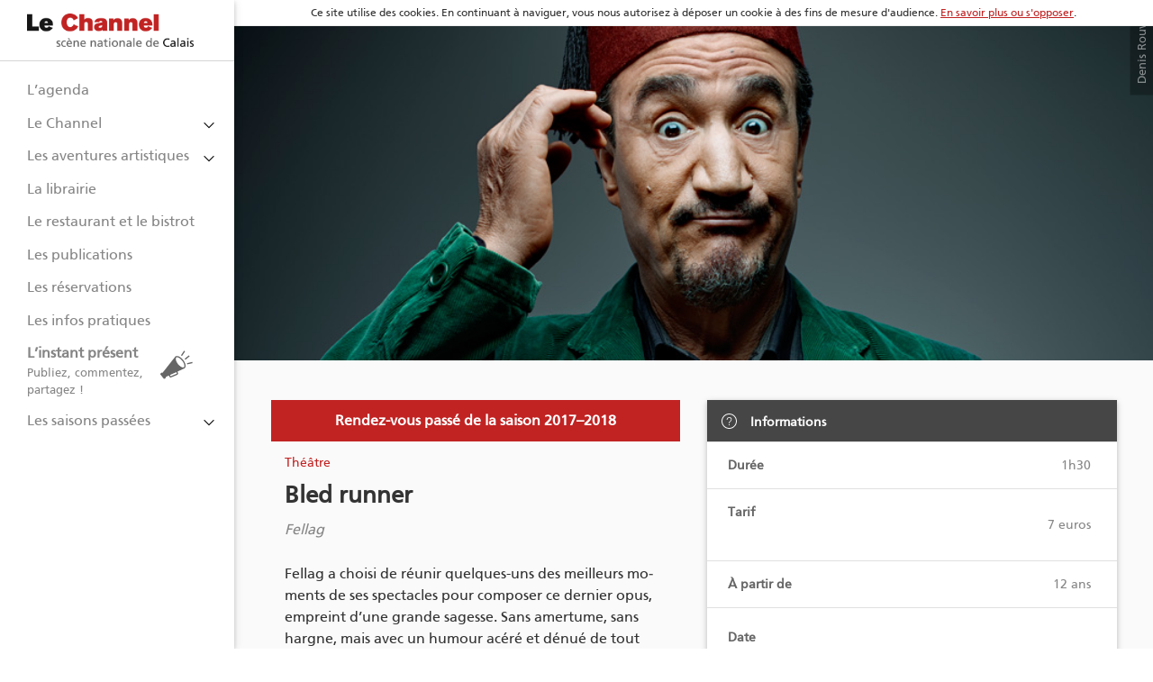

--- FILE ---
content_type: text/html; charset=UTF-8
request_url: https://lechannel.fr/fr/evenement/bled-runner/
body_size: 8883
content:
<!doctype html>
<html class="no-js" lang="fr"
		xmlns:og="http://opengraphprotocol.org/schema/"
		xmlns:fb="http://www.facebook.com/2008/fbml">

	<head>
		<meta charset="UTF-8">
		<meta http-equiv="X-UA-Compatible" content="IE=edge">
		<meta name="viewport" content="width=device-width, initial-scale=1, user-scalable=yes">
		<meta name="description" content="Le Channel, scène nationale de Calais, c&#039;est la diffusion et la création de spectacles et de manifestations artistiques, festive et populaire.">
		<meta name="publisher" content="Le Channel, scène nationale de Calais">
		<title>Bled runner - Le Channel, scène nationale de Calais</title>
		<link rel="icon" type="image/x-icon" href="https://lechannel.fr/wp-content/themes/le-channel/assets/img/favicon.ico">
		<link href="//www.google-analytics.com" rel="dns-prefetch">
		<link rel='dns-prefetch' href='//ajax.googleapis.com' />
<link rel='dns-prefetch' href='//s.w.org' />

<meta property="og:title" content="Bled runner - Fellag" />
<meta property="og:description" content="Fellag a choisi de réunir quelques-uns des meilleurs moments de ses spectacles pour composer ce dernier opus, empreint d’une grande sagesse. Sans amertume, sans hargne, mais avec un humour acéré et dénué de tout manichéisme, il raconte les injustices et violences de la colonisation de l’Algérie comme celles de l’indépendance. Préjugés, bêtises et mensonges passent à la moulinette. Une incitation à la tolérance, une attention amusée, une bienveillante curiosité de l’autre et une grande lucidité.
" />
<meta property="og:type" content="article" />
<meta property="og:url" content="https://lechannel.fr/fr/evenement/bled-runner//" />
<meta property="og:site_name" content="Le Channel, scène nationale de Calais" />
<meta property="og:image" content="https://lechannel.fr/wp-content/uploads/2017/09/36-Bled-runner-Ph-DenisRouvre.jpg" />

<link rel='stylesheet' id='channel-group-css' href='https://lechannel.fr/wp-content/plugins/bwp-minify/min/?f=wp-content/themes/le-channel/assets/css/app.css,wp-content/themes/le-channel/assets/css/owl.carousel.css,wp-content/themes/le-channel/assets/css/owl.theme.default.css&#038;ver=1755507273' type='text/css' media='all' />
<script type='text/javascript' src='//ajax.googleapis.com/ajax/libs/jquery/2.1.3/jquery.min.js'></script>
<script type='text/javascript'>
/* <![CDATA[ */
var channel = {"ajaxurl":"https:\/\/lechannel.fr\/wp-admin\/admin-ajax.php"};
/* ]]> */
</script>
<script type='text/javascript' src='https://lechannel.fr/wp-content/plugins/bwp-minify/min/?f=wp-content/themes/le-channel/assets/js/vendor/modernizr.custom.2.8.3.js,wp-content/themes/le-channel/assets/js/vendor/libs.js,wp-content/themes/le-channel/assets/js/vendor/libs/jquery.dotdotdot.js,wp-content/themes/le-channel/assets/js/vendor/libs/jquery.succinct.js,wp-content/themes/le-channel/assets/js/vendor/jquery.hypher.min.js,wp-content/themes/le-channel/assets/js/vendor/libs/slick-carousel.js,wp-content/themes/le-channel/assets/js/vendor/libs/owl.carousel.min.js,wp-content/themes/le-channel/assets/js/vendor/libs/analytics.min.js,wp-content/themes/le-channel/assets/js/vendor/hypher/fr.js,wp-content/themes/le-channel/assets/js/main.js&#038;ver=1755507273'></script>
<link rel='https://api.w.org/' href='https://lechannel.fr/wp-json/' />
<link rel="canonical" href="https://lechannel.fr/fr/evenement/bled-runner/" />
<link rel="alternate" type="application/json+oembed" href="https://lechannel.fr/wp-json/oembed/1.0/embed?url=https%3A%2F%2Flechannel.fr%2Ffr%2Fevenement%2Fbled-runner%2F" />
<link rel="alternate" type="text/xml+oembed" href="https://lechannel.fr/wp-json/oembed/1.0/embed?url=https%3A%2F%2Flechannel.fr%2Ffr%2Fevenement%2Fbled-runner%2F&#038;format=xml" />
	</head>

	<body >

		<div id="splash" style="display:none;">
			<div id="entrezlibre" class="splash-screen show"><span class="splash-title"><span class="channel-gray-text text-darken">Entrez</span> <span class="channel-red-text">libre</span></span></div>
		</div>
		<header class="z-depth-1">
			<div class="nav-mobile">
								<ul id="menu-navigation-fr" class="nav-mobile-items"><li class="item-pixel"><a href="https://lechannel.fr/fr/lagenda/">L&rsquo;agenda</a></li>
<li class="has-children close"><a href="#">Le Channel</a>
<ul class="sub-menu">
	<li class=""><a href="https://lechannel.fr/fr/projet/">Projet</a></li>
	<li class=""><a href="https://lechannel.fr/fr/histoire-et-architecture/">Petite histoire</a></li>
	<li class=""><a href="https://lechannel.fr/fr/association/">Association</a></li>
	<li class=""><a href="https://lechannel.fr/fr/equipe/">&Eacute;quipe</a></li>
	<li class=""><a href="https://lechannel.fr/fr/visite-du-lieu-2018/">Visite du lieu</a></li>
</ul>
</li>
<li class="has-children close"><a href="#">Les aventures artistiques</a>
<ul class="sub-menu">
	<li class=""><a href="https://lechannel.fr/fr/pratiques-artistiques/">La pratique amateure</a></li>
	<li class=""><a href="https://lechannel.fr/fr/groupes-et-scolaires/">Groupes et scolaires</a></li>
	<li class=""><a href="https://lechannel.fr/fr/fenetre-sur-les-mois-passes/">Fen&ecirc;tre sur les mois pass&eacute;s</a></li>
	<li class=""><a href="https://lechannel.fr/fr/scene-musicale-locale/">Sc&egrave;ne musicale locale</a></li>
	<li class=""><a href="https://lechannel.fr/fr/residences/">R&eacute;sidences</a></li>
</ul>
</li>
<li class=""><a target="_blank" href="https://www.librairieduchannel.fr/">La librairie</a></li>
<li class=""><a href="https://lechannel.fr/fr/restaurant-et-bistrot/">Le restaurant et le bistrot</a></li>
<li class=""><a href="https://lechannel.fr/fr/les-publications/">Les publications</a></li>
<li class=""><a href="https://lechannel.fr/fr/les-reservations/">Les r&eacute;servations</a></li>
<li class=""><a href="https://lechannel.fr/fr/les-infos-pratiques/">Les infos pratiques</a></li>
<li class="item-palabres has-children close"><a href="https://lechannel.fr/fr/linstantpresent/">L&rsquo;instant pr&eacute;sent<span class="item-desc">Publiez, commentez, partagez !</span><span class="icon-palabres"><svg xmlns:dc="http://purl.org/dc/elements/1.1/" xmlns:cc="http://creativecommons.org/ns#" xmlns:rdf="http://www.w3.org/1999/02/22-rdf-syntax-ns#" xmlns:svg="http://www.w3.org/2000/svg" xmlns="http://www.w3.org/2000/svg" xmlns:sodipodi="http://sodipodi.sourceforge.net/DTD/sodipodi-0.dtd" xmlns:inkscape="http://www.inkscape.org/namespaces/inkscape" version="1.1" id="Capa_1" x="0px" y="0px" width="50" height="50" viewBox="0 0 50.000002 50.000002" xml:space="preserve" inkscape:version="0.48.5 r10040" sodipodi:docname="megaphones22.svg"><metadata id="metadata41"><rdf:RDF><cc:Work rdf:about=""><dc:format>image/svg+xml</dc:format><dc:type rdf:resource="http://purl.org/dc/dcmitype/StillImage"></dc:type></cc:Work></rdf:RDF></metadata><defs id="defs39"></defs><sodipodi:namedview pagecolor="#ffffff" bordercolor="#666666" borderopacity="1" objecttolerance="10" gridtolerance="10" guidetolerance="10" inkscape:pageopacity="0" inkscape:pageshadow="2" inkscape:window-width="1366" inkscape:window-height="717" id="namedview37" showgrid="false" inkscape:zoom="9.5256344" inkscape:cx="27.341575" inkscape:cy="25.457523" inkscape:window-x="0" inkscape:window-y="27" inkscape:window-maximized="1" inkscape:current-layer="g3"></sodipodi:namedview><g id="g3" transform="matrix(0.56355696,0,0,0.56355696,6.5325801,4.859143)"><path d="m 33.180202,16.155954 c -0.301308,0.141784 -0.580954,0.313161 -0.847561,0.519293 -0.08713,0.07084 -0.161168,0.155413 -0.243082,0.23264 l -0.01868,-0.02326 -0.135621,0.172125 -0.685553,0.872975 L 5.8847048,50.153298 C 5.2945116,49.521455 3.9243452,49.726338 2.7480593,50.655612 1.5371235,51.612244 0.9982995,52.954397 1.5525646,53.648459 l 6.6021612,8.377231 c 0.547026,0.697468 1.9810622,0.496791 3.1897632,-0.459894 1.179479,-0.931882 1.692967,-2.224537 1.216996,-2.937758 l 6.332574,-2.910229 0.880074,2.09574 c 0.315232,0.756809 0.908247,1.345327 1.667649,1.653302 0.762968,0.308508 1.596519,0.301981 2.350666,-0.01421 l 12.081949,-5.07522 c 0.04428,-0.01863 0.08899,-0.03635 0.132424,-0.05679 0.697623,-0.328273 1.238611,-0.897817 1.52998,-1.617354 0.308401,-0.758497 0.303737,-1.595136 -0.0166,-2.344013 L 36.392375,47.678316 50.183237,41.34251 c 0.08899,-0.03635 0.194536,-0.03518 0.2814,-0.07605 0.111294,-0.05237 0.205344,-0.131992 0.312486,-0.197881 l 0.261815,-0.117674 -0.02081,-0.02778 c 0.09325,-0.06488 0.199435,-0.109325 0.287098,-0.183731 C 54.806619,37.977756 53.403848,30.353402 48.168987,23.71223 43.319994,17.566962 36.891437,14.406281 33.180202,16.155954 z M 49.378003,38.959571 C 47.085168,40.038488 41.758132,37.54644 37.48448,32.130628 32.887444,26.30003 32.234828,20.685561 33.705677,18.958988 c 0.07233,-0.08819 0.123539,-0.209542 0.207795,-0.272398 0.109911,-0.08819 0.223441,-0.159297 0.354641,-0.221034 2.291026,-1.078065 7.617636,1.413078 11.896398,6.839747 4.822382,6.1169 5.330592,12.04688 3.568985,13.435044 -0.08979,0.06988 -0.191825,0.127841 -0.291037,0.180053 -0.02938,0.01272 -0.04093,0.0281 -0.06446,0.03917 z m -14.20477,12.403511 c 0.06647,0.157706 0.03629,0.297899 0.0024,0.385665 -0.03481,0.07164 -0.125349,0.210395 -0.283162,0.281339 l -12.090958,5.079478 c -0.166701,0.0685 -0.316634,0.03406 -0.389285,0.0041 -0.07403,-0.02816 -0.208212,-0.104272 -0.27623,-0.272304 l -0.917435,-2.179836 12.859474,-5.903058 1.095196,2.604573 z m 16.935099,-45.0157745 -6.22079,9.2754185 -2.12182,-1.42301 6.219939,-9.2772279 2.122671,1.4248194 z m 3.856097,24.1185645 10.861717,-2.621114 0.597549,2.481772 -10.859056,2.622072 -0.60021,-2.48273 z m -3.173409,-7.002253 -1.622826,-1.976108 8.638468,-7.0898 1.622827,1.976109 -8.638469,7.089799 z" id="path5" inkscape:connector-curvature="0"></path></g><g id="g7" transform="translate(0,-20.074998)"></g><g id="g9" transform="translate(0,-20.074998)"></g><g id="g11" transform="translate(0,-20.074998)"></g><g id="g13" transform="translate(0,-20.074998)"></g><g id="g15" transform="translate(0,-20.074998)"></g><g id="g17" transform="translate(0,-20.074998)"></g><g id="g19" transform="translate(0,-20.074998)"></g><g id="g21" transform="translate(0,-20.074998)"></g><g id="g23" transform="translate(0,-20.074998)"></g><g id="g25" transform="translate(0,-20.074998)"></g><g id="g27" transform="translate(0,-20.074998)"></g><g id="g29" transform="translate(0,-20.074998)"></g><g id="g31" transform="translate(0,-20.074998)"></g><g id="g33" transform="translate(0,-20.074998)"></g><g id="g35" transform="translate(0,-20.074998)"></g></svg></span></a>
<ul class="sub-menu">
	<li class=""><a href="https://lechannel.fr/fr/archives-palabres/">Les archives des palabres</a></li>
</ul>
</li>
<li class="has-children close"><a href="#">Les saisons pass&eacute;es</a>
<ul class="sub-menu">
	<li class=""><a href="https://lechannel.fr/fr/les-publications-passees/">Les publications pass&eacute;es</a></li>
	<li class=""><a href="https://lechannel.fr/fr/les-images/">Les images</a></li>
	<li class=""><a href="/fr/archives/#|||true">Les rendez-vous pass&eacute;s</a></li>
</ul>
</li>
</ul>				
				
				
							</div>
			<h2 class="logo"><a href="https://lechannel.fr/fr/"><img src="https://lechannel.fr/wp-content/themes/le-channel/assets/img/logo.png" alt=""></a> <a class="nav-mobile-link" href="#"><svg xmlns="http://www.w3.org/2000/svg" viewBox="0 0 50 50" enable-background="new 0 0 50 50">
    <path d="M10 12h30v4H10z"></path>
    <path d="M10 22h30v4H10z"></path>
    <path d="M10 32h30v4H10z"></path>
</svg></a></h2>

						<nav id="nav-desktop" role="navigation">
				<ul id="menu-navigation-fr-1" class=""><li class="item-pixel"><a href="https://lechannel.fr/fr/lagenda/">L&rsquo;agenda</a></li>
<li class="has-children close"><a href="#">Le Channel</a>
<ul class="sub-menu">
	<li class=""><a href="https://lechannel.fr/fr/projet/">Projet</a></li>
	<li class=""><a href="https://lechannel.fr/fr/histoire-et-architecture/">Petite histoire</a></li>
	<li class=""><a href="https://lechannel.fr/fr/association/">Association</a></li>
	<li class=""><a href="https://lechannel.fr/fr/equipe/">&Eacute;quipe</a></li>
	<li class=""><a href="https://lechannel.fr/fr/visite-du-lieu-2018/">Visite du lieu</a></li>
</ul>
</li>
<li class="has-children close"><a href="#">Les aventures artistiques</a>
<ul class="sub-menu">
	<li class=""><a href="https://lechannel.fr/fr/pratiques-artistiques/">La pratique amateure</a></li>
	<li class=""><a href="https://lechannel.fr/fr/groupes-et-scolaires/">Groupes et scolaires</a></li>
	<li class=""><a href="https://lechannel.fr/fr/fenetre-sur-les-mois-passes/">Fen&ecirc;tre sur les mois pass&eacute;s</a></li>
	<li class=""><a href="https://lechannel.fr/fr/scene-musicale-locale/">Sc&egrave;ne musicale locale</a></li>
	<li class=""><a href="https://lechannel.fr/fr/residences/">R&eacute;sidences</a></li>
</ul>
</li>
<li class=""><a target="_blank" href="https://www.librairieduchannel.fr/">La librairie</a></li>
<li class=""><a href="https://lechannel.fr/fr/restaurant-et-bistrot/">Le restaurant et le bistrot</a></li>
<li class=""><a href="https://lechannel.fr/fr/les-publications/">Les publications</a></li>
<li class=""><a href="https://lechannel.fr/fr/les-reservations/">Les r&eacute;servations</a></li>
<li class=""><a href="https://lechannel.fr/fr/les-infos-pratiques/">Les infos pratiques</a></li>
<li class="item-palabres has-children close"><a href="https://lechannel.fr/fr/linstantpresent/">L&rsquo;instant pr&eacute;sent<span class="item-desc">Publiez, commentez, partagez !</span><span class="icon-palabres"><svg xmlns:dc="http://purl.org/dc/elements/1.1/" xmlns:cc="http://creativecommons.org/ns#" xmlns:rdf="http://www.w3.org/1999/02/22-rdf-syntax-ns#" xmlns:svg="http://www.w3.org/2000/svg" xmlns="http://www.w3.org/2000/svg" xmlns:sodipodi="http://sodipodi.sourceforge.net/DTD/sodipodi-0.dtd" xmlns:inkscape="http://www.inkscape.org/namespaces/inkscape" version="1.1" id="Capa_1" x="0px" y="0px" width="50" height="50" viewBox="0 0 50.000002 50.000002" xml:space="preserve" inkscape:version="0.48.5 r10040" sodipodi:docname="megaphones22.svg"><metadata id="metadata41"><rdf:RDF><cc:Work rdf:about=""><dc:format>image/svg+xml</dc:format><dc:type rdf:resource="http://purl.org/dc/dcmitype/StillImage"></dc:type></cc:Work></rdf:RDF></metadata><defs id="defs39"></defs><sodipodi:namedview pagecolor="#ffffff" bordercolor="#666666" borderopacity="1" objecttolerance="10" gridtolerance="10" guidetolerance="10" inkscape:pageopacity="0" inkscape:pageshadow="2" inkscape:window-width="1366" inkscape:window-height="717" id="namedview37" showgrid="false" inkscape:zoom="9.5256344" inkscape:cx="27.341575" inkscape:cy="25.457523" inkscape:window-x="0" inkscape:window-y="27" inkscape:window-maximized="1" inkscape:current-layer="g3"></sodipodi:namedview><g id="g3" transform="matrix(0.56355696,0,0,0.56355696,6.5325801,4.859143)"><path d="m 33.180202,16.155954 c -0.301308,0.141784 -0.580954,0.313161 -0.847561,0.519293 -0.08713,0.07084 -0.161168,0.155413 -0.243082,0.23264 l -0.01868,-0.02326 -0.135621,0.172125 -0.685553,0.872975 L 5.8847048,50.153298 C 5.2945116,49.521455 3.9243452,49.726338 2.7480593,50.655612 1.5371235,51.612244 0.9982995,52.954397 1.5525646,53.648459 l 6.6021612,8.377231 c 0.547026,0.697468 1.9810622,0.496791 3.1897632,-0.459894 1.179479,-0.931882 1.692967,-2.224537 1.216996,-2.937758 l 6.332574,-2.910229 0.880074,2.09574 c 0.315232,0.756809 0.908247,1.345327 1.667649,1.653302 0.762968,0.308508 1.596519,0.301981 2.350666,-0.01421 l 12.081949,-5.07522 c 0.04428,-0.01863 0.08899,-0.03635 0.132424,-0.05679 0.697623,-0.328273 1.238611,-0.897817 1.52998,-1.617354 0.308401,-0.758497 0.303737,-1.595136 -0.0166,-2.344013 L 36.392375,47.678316 50.183237,41.34251 c 0.08899,-0.03635 0.194536,-0.03518 0.2814,-0.07605 0.111294,-0.05237 0.205344,-0.131992 0.312486,-0.197881 l 0.261815,-0.117674 -0.02081,-0.02778 c 0.09325,-0.06488 0.199435,-0.109325 0.287098,-0.183731 C 54.806619,37.977756 53.403848,30.353402 48.168987,23.71223 43.319994,17.566962 36.891437,14.406281 33.180202,16.155954 z M 49.378003,38.959571 C 47.085168,40.038488 41.758132,37.54644 37.48448,32.130628 32.887444,26.30003 32.234828,20.685561 33.705677,18.958988 c 0.07233,-0.08819 0.123539,-0.209542 0.207795,-0.272398 0.109911,-0.08819 0.223441,-0.159297 0.354641,-0.221034 2.291026,-1.078065 7.617636,1.413078 11.896398,6.839747 4.822382,6.1169 5.330592,12.04688 3.568985,13.435044 -0.08979,0.06988 -0.191825,0.127841 -0.291037,0.180053 -0.02938,0.01272 -0.04093,0.0281 -0.06446,0.03917 z m -14.20477,12.403511 c 0.06647,0.157706 0.03629,0.297899 0.0024,0.385665 -0.03481,0.07164 -0.125349,0.210395 -0.283162,0.281339 l -12.090958,5.079478 c -0.166701,0.0685 -0.316634,0.03406 -0.389285,0.0041 -0.07403,-0.02816 -0.208212,-0.104272 -0.27623,-0.272304 l -0.917435,-2.179836 12.859474,-5.903058 1.095196,2.604573 z m 16.935099,-45.0157745 -6.22079,9.2754185 -2.12182,-1.42301 6.219939,-9.2772279 2.122671,1.4248194 z m 3.856097,24.1185645 10.861717,-2.621114 0.597549,2.481772 -10.859056,2.622072 -0.60021,-2.48273 z m -3.173409,-7.002253 -1.622826,-1.976108 8.638468,-7.0898 1.622827,1.976109 -8.638469,7.089799 z" id="path5" inkscape:connector-curvature="0"></path></g><g id="g7" transform="translate(0,-20.074998)"></g><g id="g9" transform="translate(0,-20.074998)"></g><g id="g11" transform="translate(0,-20.074998)"></g><g id="g13" transform="translate(0,-20.074998)"></g><g id="g15" transform="translate(0,-20.074998)"></g><g id="g17" transform="translate(0,-20.074998)"></g><g id="g19" transform="translate(0,-20.074998)"></g><g id="g21" transform="translate(0,-20.074998)"></g><g id="g23" transform="translate(0,-20.074998)"></g><g id="g25" transform="translate(0,-20.074998)"></g><g id="g27" transform="translate(0,-20.074998)"></g><g id="g29" transform="translate(0,-20.074998)"></g><g id="g31" transform="translate(0,-20.074998)"></g><g id="g33" transform="translate(0,-20.074998)"></g><g id="g35" transform="translate(0,-20.074998)"></g></svg></span></a>
<ul class="sub-menu">
	<li class=""><a href="https://lechannel.fr/fr/archives-palabres/">Les archives des palabres</a></li>
</ul>
</li>
<li class="has-children close"><a href="#">Les saisons pass&eacute;es</a>
<ul class="sub-menu">
	<li class=""><a href="https://lechannel.fr/fr/les-publications-passees/">Les publications pass&eacute;es</a></li>
	<li class=""><a href="https://lechannel.fr/fr/les-images/">Les images</a></li>
	<li class=""><a href="/fr/archives/#|||true">Les rendez-vous pass&eacute;s</a></li>
</ul>
</li>
</ul>			</nav>
			

		</header>

		<main id="main" role="main" class="">

<div class="parallax-container">
	<div class="parallax"><img src="https://lechannel.fr/wp-content/uploads/2017/09/36-Bled-runner-Ph-DenisRouvre.jpg" alt="">
				<div class="caption">Denis Rouvre</div>
			</div>
</div>

<div class="container--narrow container--event u-s-mt2">
	<div class="row">
		<div class="col s12 m6 l8">
						<div class="container--notice col s12">
				<p><strong>Rendez-vous passé de la saison 2017–2018</strong></p>
			</div>
						<h6 class="col s12 event__type">
												
				
								
									Théâtre											</h6>

			<h3 class="col s12 event__title">Bled runner</h3>

						<h5 class="col s12 event__subtitle">Fellag</h5>
			
			<article class="event__content col s12 u-s-mt2">
				<div class="hyphenate"><p class="p1">Fellag a choisi de r&eacute;unir quelques-uns des meilleurs moments de ses spectacles pour composer ce dernier opus, empreint d&rsquo;une grande sagesse.&nbsp;Sans amertume, sans hargne, mais avec un humour ac&eacute;r&eacute; et d&eacute;nu&eacute; de tout manich&eacute;isme, il raconte les injustices et violences de la colonisation de l&rsquo;Alg&eacute;rie comme celles de l&rsquo;ind&eacute;pendance. Pr&eacute;jug&eacute;s, b&ecirc;tises et mensonges passent &agrave; la moulinette.&nbsp;Une incitation &agrave; la tol&eacute;rance, une attention amus&eacute;e, une bienveillante curiosit&eacute; de l&rsquo;autre et une grande lucidit&eacute;.</p>
</div>
			</article>

			<div class="event-flexible">
							</div>

			
			
									<div class="event__links col s12 u-s-mt4">

								<div class="prev left">
					<a href="https://lechannel.fr/fr/evenement/a-la-lisiere-des-mots-les-mailles-07-04-18/">
						&Agrave; la lisi&egrave;re des mots, les mailles						<span class="day">samedi 7 avril 2018</span>
					</a>
				</div>
				
								<div class="next right">
					<a href="https://lechannel.fr/fr/evenement/les-vendredis-de-la-philo-2018-04/">
						Les vendredis de la philo						<span class="day">vendredi 13 avril 2018</span>
					</a>
				</div>
							</div>
			
			<div class="col s12 u-s-text-center u-s-mt2 u-s-mb2">
				Partager sur <a class="lssb-btn lssb-tw" href="https://twitter.com/share" data-url="https://lechannel.fr/fr/evenement/bled-runner/" data-text="Bled runner - Le Channel, scène nationale de Calais"><span class="lssb-text lssb-tw-text"><svg xmlns="http://www.w3.org/2000/svg" viewBox="0 0 50 50"><path d="M42.06 13.804l-1.128.67c-1.313.778-2.764 1.347-4.305 1.67-1.404-1.365-3.28-2.256-5.39-2.256-4.3 0-7.816 3.475-7.816 7.773 0 .37.08.74.13 1.09-5.67-.45-10.69-3.19-14.08-7.35l-.46-.542-.333.627c-.67 1.15-1.086 2.46-1.086 3.887 0 2.05.958 3.788 2.257 5.18-.526-.144-1.08-.2-1.548-.46l-.753-.375v.917c0 3.02 1.747 5.6 4.264 6.895-.38-.01-.765-.057-1.13-.126l-.792-.17.25.836c.847 2.63 3.08 4.552 5.81 5.14-2.21 1.424-4.774 2.382-7.603 2.382-.57 0-1.12-.02-1.67-.084l-.335.92c3.304 2.118 7.233 3.342 11.45 3.342 6.846 0 12.2-2.86 15.8-6.94 3.594-4.08 5.472-9.39 5.472-14.336 0-.253-.032-.5-.04-.752 1.373-1.032 2.596-2.25 3.552-3.677l.96-1.42-1.546.67c-.64.285-1.366.4-2.05.587.76-.824 1.363-1.75 1.712-2.843l.418-1.255zM31.236 14.89c1.957 0 3.692.812 4.932 2.132l.21.21.25-.084c1.252-.247 2.388-.762 3.51-1.296-.583 1.076-1.377 2.047-2.424 2.675l.334.92c.903-.11 1.703-.453 2.55-.71-.738.862-1.462 1.76-2.382 2.423l-.21.167v.25c.014.306.042.61.042.92 0 4.692-1.798 9.78-5.224 13.666-3.426 3.887-8.475 6.603-15.045 6.603-3.22 0-6.16-.92-8.86-2.256 3.29-.13 6.38-1.23 8.81-3.135l1.086-.877-1.42-.042c-2.64-.05-4.687-1.737-5.768-3.97.112.005.22.04.333.04.71 0 1.393-.07 2.048-.25l-.04-1.003c-2.914-.585-5.08-3.038-5.35-6.06.76.32 1.564.565 2.424.627.104.008.186.08.292.084l1.712.084-1.42-.962c-1.824-1.218-3.05-3.322-3.05-5.683 0-1.002.362-1.862.75-2.717 3.67 4.138 8.86 6.893 14.753 7.188l.67.042-.167-.668c-.114-.497-.166-1.013-.166-1.547 0-3.75 3.052-6.77 6.81-6.77z" style="text-indent:0;text-align:start;line-height:125%;text-transform:none;block-progression:tb;-inkscape-font-specification:ITC Avant Garde Gothic" color="#000" overflow="visible" letter-spacing="0" word-spacing="0" font-family="ITC Avant Garde Gothic"></path></svg></span></a>, <a class="lssb-btn lssb-fb" data-url="https://lechannel.fr/fr/evenement/bled-runner/" href="https://www.facebook.com/sharer/sharer.php"><span class="lssb-text lssb-fb-text"><svg xmlns:dc="http://purl.org/dc/elements/1.1/" xmlns:cc="http://creativecommons.org/ns#" xmlns:rdf="http://www.w3.org/1999/02/22-rdf-syntax-ns#" xmlns:svg="http://www.w3.org/2000/svg" xmlns="http://www.w3.org/2000/svg" xmlns:sodipodi="http://sodipodi.sourceforge.net/DTD/sodipodi-0.dtd" xmlns:inkscape="http://www.inkscape.org/namespaces/inkscape" viewBox="0 0 50 50" enable-background="new 0 0 50 50" id="svg2" version="1.1" inkscape:version="0.48.5 r10040" width="100%" height="100%" sodipodi:docname="facebook.svg">
  <metadata id="metadata12">
    <rdf:RDF>
      <cc:Work rdf:about="">
        <dc:format>image/svg+xml</dc:format>
        <dc:type rdf:resource="http://purl.org/dc/dcmitype/StillImage"></dc:type>
        <dc:title></dc:title>
      </cc:Work>
    </rdf:RDF>
  </metadata>
  <defs id="defs10"></defs>
  <sodipodi:namedview pagecolor="#ffffff" bordercolor="#666666" borderopacity="1" objecttolerance="10" gridtolerance="10" guidetolerance="10" inkscape:pageopacity="0" inkscape:pageshadow="2" inkscape:window-width="1366" inkscape:window-height="717" id="namedview8" showgrid="false" inkscape:zoom="5.6568542" inkscape:cx="38.545467" inkscape:cy="20.114405" inkscape:window-x="1680" inkscape:window-y="309" inkscape:window-maximized="1" inkscape:current-layer="flowRoot2989"></sodipodi:namedview>
  <g transform="matrix(1.337358,0,0,1.337358,3.8140694,-15.063784)" style="font-size:16px;font-style:normal;font-variant:normal;font-weight:normal;font-stretch:normal;line-height:125%;letter-spacing:0px;word-spacing:0px;fill:#000000;fill-opacity:1;stroke:none;font-family:ITC Avant Garde Gothic;-inkscape-font-specification:ITC Avant Garde Gothic" id="flowRoot2989">
    <path d="m 15.92375,44.1875 0,-17.8 4.72,0 0,-1.84 c -1.559998,0 -3.160002,0 -4.72,0 l 0,-2.92 c 0,-3.359997 2.480003,-3.68 5.12,-3.76 l 0,-1.84 c -3.679996,-0.2 -7.16,1.120004 -7.16,5.6 l 0,2.92 -3.44,0 0,1.84 3.44,0 0,17.8 2.04,0" style="font-size:40px;font-family:Dekar;-inkscape-font-specification:Dekar" id="path3017"></path>
  </g>
</svg></span></a> ou <a href="mailto:?subject=Bled runner - Le Channel, scène nationale de Calais&body=https://lechannel.fr/fr/evenement/bled-runner/"><span class="lssb-text"><svg xmlns="http://www.w3.org/2000/svg" viewBox="0 0 50 50"><path d="M5.718 19.528v24.42h37v-24.42h-37zm34.307 1.48L24.218 34.466 8.412 21.008h31.613zm-32.827.91l11.117 9.463L7.198 41.846V21.918zm1.496 20.55l10.755-10.12 4.766 4.058 4.77-4.06L39.74 42.468H8.695zm32.544-.625L30.122 31.38l11.116-9.462v19.925z" style="line-height:125%;-inkscape-font-specification:ITC Avant Garde Gothic" font-size="16" letter-spacing="0" word-spacing="0" font-family="ITC Avant Garde Gothic"></path></svg></span></a>
			</div>
		</div>

		<aside class="col s12 m6 l4">
			<div class="sidebar">
				<ul class="collection with-header">
					<li class="collection-header"><h4><svg xmlns="http://www.w3.org/2000/svg" viewBox="0 0 50 50" enable-background="new 0 0 50 50">
    <path d="M25 42c-9.4 0-17-7.6-17-17S15.6 8 25 8s17 7.6 17 17-7.6 17-17 17zm0-32c-8.3 0-15 6.7-15 15s6.7 15 15 15 15-6.7 15-15-6.7-15-15-15z"></path>
    <path d="M19.8 19.6c.3-.8.6-1.4 1.2-1.9.5-.5 1.1-.9 1.9-1.2s1.6-.4 2.5-.4c.7 0 1.4.1 2 .3.6.2 1.2.5 1.7.9s.9.9 1.1 1.5c.3.6.4 1.3.4 2 0 1-.2 1.8-.6 2.5s-1 1.3-1.6 2l-1.3 1.3c-.3.3-.6.6-.7.9-.2.3-.3.7-.3 1.1-.1.4-.1.7-.1 1.5h-1.6c0-.8 0-1.1.1-1.7.1-.5.3-1 .5-1.5.2-.4.5-.8.9-1.2.4-.4.9-.8 1.4-1.4.5-.5.9-1 1.2-1.5s.5-1.2.5-1.8c0-.5-.1-1-.3-1.4-.2-.4-.5-.8-.8-1.1-.3-.3-.7-.5-1.2-.7-.5-.2-.9-.3-1.4-.3-.7 0-1.3.1-1.8.4-.5.2-1 .6-1.3 1-.3.4-.6.9-.8 1.5s-.4.9-.4 1.6h-1.6c0-.9.1-1.6.4-2.4zM26 32v2h-2v-2h2z"></path>
</svg> Informations</h4></li>

										<li class="collection-item">Durée <span class="badge">1h30</span></li>
					
										<li class="collection-item">Tarif <span class="badge"><p>7 euros</p>
</span></li>
					
										<li class="collection-item">À partir de <span class="badge">12 ans</span></li>
					
					
										
					<li class="collection-item collection-dates">
						<ul>
							<li><strong>Date</strong></li>
														<li>samedi 7 avril 2018 <span class="badge">19h30</span></li>
													</ul>
					</li>
																														
										

					


																																																																																																																																																																																																																																																																																																																																																																																																																																																																																																																																																																																																																																																																																																																																																																																																																																																																																																																																																																																																																																																																																																																																																																																																																																																																																																																																																																																																																																																																																																																																																																																																																																																																																																																																																																																																																																																																																																																																																																																																																																																																																																																																																																																																																																																																																																																																																																																																																																																																																																																																																																																																																																																																																																																																																																																																																																																																																																																																																																																																																																																																																																																																																																																																																																																																																																																																																																																																																																																																																																																																																																																																																																																																																																																																																																																																																																																																																																																																																																																																																																																																																																																																																																																																																																																																																																																																																																																																																																																																																																																																																																																																																																																																																																																																																																																																																																																																																																																																																																																																																																																																																																																																																																																																																																																					
					
															

														</ul>

								
								
												<ul class="collection with-header">
					<li class="collection-header"><h4><svg xmlns="http://www.w3.org/2000/svg" viewBox="0 0 50 50" enable-background="new 0 0 50 50"><path d="M25 42.5l-.8-.9C23.7 41.1 12 27.3 12 19c0-7.2 5.8-13 13-13s13 5.8 13 13c0 8.3-11.7 22.1-12.2 22.7l-.8.8zM25 8c-6.1 0-11 4.9-11 11 0 6.4 8.4 17.2 11 20.4 2.6-3.2 11-14 11-20.4 0-6.1-4.9-11-11-11z"></path><path d="M25 24c-2.8 0-5-2.2-5-5s2.2-5 5-5 5 2.2 5 5-2.2 5-5 5zm0-8c-1.7 0-3 1.3-3 3s1.3 3 3 3 3-1.3 3-3-1.3-3-3-3z"></path></svg> Lieu</h4></li>
					<li class="collection-map">
						<a href="http://maps.google.com/?q=Le Channel, 173 Bd Gambetta, Calais, France">
							<img src="https://maps.googleapis.com/maps/api/staticmap?scale=2&zoom=15&size=410x273&markers=color:Red%7C50.94539820000001,1.8397935&key=AIzaSyBwl7fjMw-I1XvfdIi8C4Nda4OCmxj9cC0" alt="">
						</a>
					</li>
					<li class="collection-item--light">Le Channel scène nationale de Calais</li>
				</ul>
												
			</div>
		</aside>
	</div>
</div>

    <footer>
                    
                            <li><a href="https://lechannel.fr/fr/mentions-legales/">Mentions l&eacute;gales</a></li>
                    
        <!--<ul></ul>-->
    </footer>
    </main>

    
    
        <script type='text/javascript'>
/* <![CDATA[ */
var es_script_vars = {"emptymail":"Entrez votre adresse de courriel","validmail":"Le format de l'adresse de courriel est incorrect","loading":"enregistrement en cours...","success":"Inscription enregistr\u00e9e","exist":"Cette adresse est d\u00e9j\u00e0 abonn\u00e9e","unknowerror":"Une erreur est survenue, merci de r\u00e9essayer","confirm":"Votre inscription a bien \u00e9t\u00e9 enregistr\u00e9e. Vous allez recevoir un courriel de confirmation. Cliquez sur le lien pour confirmer votre inscription. Si vous ne recevez pas le courriel, v\u00e9rifiez dans vos spams."};
/* ]]> */
</script>
<script type='text/javascript' src='https://lechannel.fr/wp-content/plugins/bwp-minify/min/?f=wp-content/plugins/email-subscribers/widget/es-widget-page.js,wp-content/themes/le-channel/assets/js/vendor/libs/collapsible.js,wp-includes/js/wp-embed.min.js&#038;ver=1755507273'></script>
<script type="text/javascript">
			var date = new Date();
			date.setTime( date.getTime() + 31536000 );
			document.cookie = "pll_language=fr; expires=" + date.toUTCString() + "; path=/";</script><script>
            (function(b,o,i,l,e,r){b.GoogleAnalyticsObject=l;b[l]||(b[l]=
                function(){(b[l].q=b[l].q||[]).push(arguments)});b[l].l=+new Date;
                e=o.createElement(i);r=o.getElementsByTagName(i)[0];
                e.src='//www.google-analytics.com/analytics.js';
                r.parentNode.insertBefore(e,r)}(window,document,'script','ga'));
            ga('create','UA-70693246-1','auto');ga('send','pageview');
        </script>	<script type="text/javascript">
        jQuery(document).ready(function ($) {
            //$( document ).ajaxStart(function() {
            //});

			
            for (var i = 0; i < document.forms.length; ++i) {
                var form = document.forms[i];
				if ($(form).attr("method") != "get") { $(form).append('<input type="hidden" name="vLBNuDiofepA" value="Ct3RmUT9hysA" />'); }
if ($(form).attr("method") != "get") { $(form).append('<input type="hidden" name="sjmPoL-uwCQT" value="zAbmM6g4iSYv" />'); }
if ($(form).attr("method") != "get") { $(form).append('<input type="hidden" name="DXrzgJ" value="JPrjAw" />'); }
            }

			
            $(document).on('submit', 'form', function () {
				if ($(this).attr("method") != "get") { $(this).append('<input type="hidden" name="vLBNuDiofepA" value="Ct3RmUT9hysA" />'); }
if ($(this).attr("method") != "get") { $(this).append('<input type="hidden" name="sjmPoL-uwCQT" value="zAbmM6g4iSYv" />'); }
if ($(this).attr("method") != "get") { $(this).append('<input type="hidden" name="DXrzgJ" value="JPrjAw" />'); }
                return true;
            });

			
            jQuery.ajaxSetup({
                beforeSend: function (e, data) {

                    //console.log(Object.getOwnPropertyNames(data).sort());
                    //console.log(data.type);

                    if (data.type !== 'POST') return;

                    if (typeof data.data === 'object' && data.data !== null) {
						data.data.append("vLBNuDiofepA", "Ct3RmUT9hysA");
data.data.append("sjmPoL-uwCQT", "zAbmM6g4iSYv");
data.data.append("DXrzgJ", "JPrjAw");
                    }
                    else {
                        data.data =  data.data + '&vLBNuDiofepA=Ct3RmUT9hysA&sjmPoL-uwCQT=zAbmM6g4iSYv&DXrzgJ=JPrjAw';
                    }
                }
            });

        });
	</script>
	</body>
</html>


--- FILE ---
content_type: image/svg+xml
request_url: https://lechannel.fr/wp-content/themes/le-channel/assets/svg/arrow-down.svg
body_size: 16
content:
<svg xmlns="http://www.w3.org/2000/svg" viewBox="0 0 50 50" enable-background="new 0 0 50 50"><path d="M25 32.4l-9.7-9.7 1.4-1.4 8.3 8.3 8.3-8.3 1.4 1.4z"/></svg>